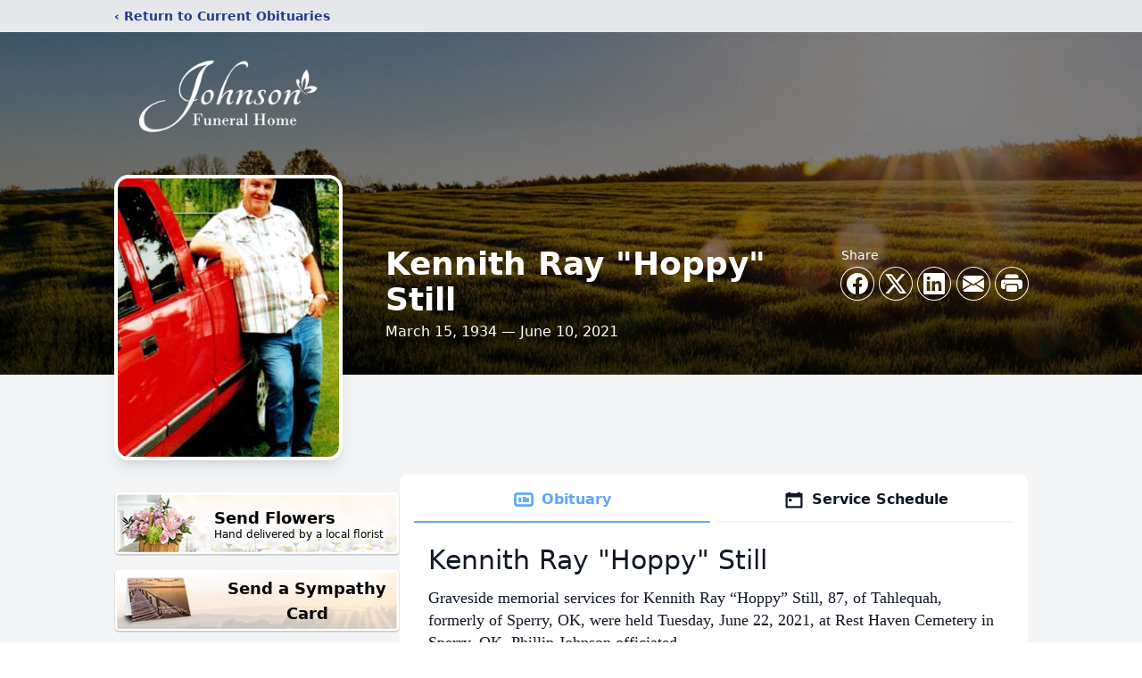

--- FILE ---
content_type: text/html; charset=utf-8
request_url: https://www.google.com/recaptcha/enterprise/anchor?ar=1&k=6Lcoc7MfAAAAAJc3xAPxNMDh6tPPT4ozUXIIdKRk&co=aHR0cHM6Ly93d3cuam9obnNvbnNwZXJyeS5jb206NDQz&hl=en&type=image&v=PoyoqOPhxBO7pBk68S4YbpHZ&theme=light&size=invisible&badge=bottomright&anchor-ms=20000&execute-ms=30000&cb=m5hdhzi3qy2u
body_size: 48584
content:
<!DOCTYPE HTML><html dir="ltr" lang="en"><head><meta http-equiv="Content-Type" content="text/html; charset=UTF-8">
<meta http-equiv="X-UA-Compatible" content="IE=edge">
<title>reCAPTCHA</title>
<style type="text/css">
/* cyrillic-ext */
@font-face {
  font-family: 'Roboto';
  font-style: normal;
  font-weight: 400;
  font-stretch: 100%;
  src: url(//fonts.gstatic.com/s/roboto/v48/KFO7CnqEu92Fr1ME7kSn66aGLdTylUAMa3GUBHMdazTgWw.woff2) format('woff2');
  unicode-range: U+0460-052F, U+1C80-1C8A, U+20B4, U+2DE0-2DFF, U+A640-A69F, U+FE2E-FE2F;
}
/* cyrillic */
@font-face {
  font-family: 'Roboto';
  font-style: normal;
  font-weight: 400;
  font-stretch: 100%;
  src: url(//fonts.gstatic.com/s/roboto/v48/KFO7CnqEu92Fr1ME7kSn66aGLdTylUAMa3iUBHMdazTgWw.woff2) format('woff2');
  unicode-range: U+0301, U+0400-045F, U+0490-0491, U+04B0-04B1, U+2116;
}
/* greek-ext */
@font-face {
  font-family: 'Roboto';
  font-style: normal;
  font-weight: 400;
  font-stretch: 100%;
  src: url(//fonts.gstatic.com/s/roboto/v48/KFO7CnqEu92Fr1ME7kSn66aGLdTylUAMa3CUBHMdazTgWw.woff2) format('woff2');
  unicode-range: U+1F00-1FFF;
}
/* greek */
@font-face {
  font-family: 'Roboto';
  font-style: normal;
  font-weight: 400;
  font-stretch: 100%;
  src: url(//fonts.gstatic.com/s/roboto/v48/KFO7CnqEu92Fr1ME7kSn66aGLdTylUAMa3-UBHMdazTgWw.woff2) format('woff2');
  unicode-range: U+0370-0377, U+037A-037F, U+0384-038A, U+038C, U+038E-03A1, U+03A3-03FF;
}
/* math */
@font-face {
  font-family: 'Roboto';
  font-style: normal;
  font-weight: 400;
  font-stretch: 100%;
  src: url(//fonts.gstatic.com/s/roboto/v48/KFO7CnqEu92Fr1ME7kSn66aGLdTylUAMawCUBHMdazTgWw.woff2) format('woff2');
  unicode-range: U+0302-0303, U+0305, U+0307-0308, U+0310, U+0312, U+0315, U+031A, U+0326-0327, U+032C, U+032F-0330, U+0332-0333, U+0338, U+033A, U+0346, U+034D, U+0391-03A1, U+03A3-03A9, U+03B1-03C9, U+03D1, U+03D5-03D6, U+03F0-03F1, U+03F4-03F5, U+2016-2017, U+2034-2038, U+203C, U+2040, U+2043, U+2047, U+2050, U+2057, U+205F, U+2070-2071, U+2074-208E, U+2090-209C, U+20D0-20DC, U+20E1, U+20E5-20EF, U+2100-2112, U+2114-2115, U+2117-2121, U+2123-214F, U+2190, U+2192, U+2194-21AE, U+21B0-21E5, U+21F1-21F2, U+21F4-2211, U+2213-2214, U+2216-22FF, U+2308-230B, U+2310, U+2319, U+231C-2321, U+2336-237A, U+237C, U+2395, U+239B-23B7, U+23D0, U+23DC-23E1, U+2474-2475, U+25AF, U+25B3, U+25B7, U+25BD, U+25C1, U+25CA, U+25CC, U+25FB, U+266D-266F, U+27C0-27FF, U+2900-2AFF, U+2B0E-2B11, U+2B30-2B4C, U+2BFE, U+3030, U+FF5B, U+FF5D, U+1D400-1D7FF, U+1EE00-1EEFF;
}
/* symbols */
@font-face {
  font-family: 'Roboto';
  font-style: normal;
  font-weight: 400;
  font-stretch: 100%;
  src: url(//fonts.gstatic.com/s/roboto/v48/KFO7CnqEu92Fr1ME7kSn66aGLdTylUAMaxKUBHMdazTgWw.woff2) format('woff2');
  unicode-range: U+0001-000C, U+000E-001F, U+007F-009F, U+20DD-20E0, U+20E2-20E4, U+2150-218F, U+2190, U+2192, U+2194-2199, U+21AF, U+21E6-21F0, U+21F3, U+2218-2219, U+2299, U+22C4-22C6, U+2300-243F, U+2440-244A, U+2460-24FF, U+25A0-27BF, U+2800-28FF, U+2921-2922, U+2981, U+29BF, U+29EB, U+2B00-2BFF, U+4DC0-4DFF, U+FFF9-FFFB, U+10140-1018E, U+10190-1019C, U+101A0, U+101D0-101FD, U+102E0-102FB, U+10E60-10E7E, U+1D2C0-1D2D3, U+1D2E0-1D37F, U+1F000-1F0FF, U+1F100-1F1AD, U+1F1E6-1F1FF, U+1F30D-1F30F, U+1F315, U+1F31C, U+1F31E, U+1F320-1F32C, U+1F336, U+1F378, U+1F37D, U+1F382, U+1F393-1F39F, U+1F3A7-1F3A8, U+1F3AC-1F3AF, U+1F3C2, U+1F3C4-1F3C6, U+1F3CA-1F3CE, U+1F3D4-1F3E0, U+1F3ED, U+1F3F1-1F3F3, U+1F3F5-1F3F7, U+1F408, U+1F415, U+1F41F, U+1F426, U+1F43F, U+1F441-1F442, U+1F444, U+1F446-1F449, U+1F44C-1F44E, U+1F453, U+1F46A, U+1F47D, U+1F4A3, U+1F4B0, U+1F4B3, U+1F4B9, U+1F4BB, U+1F4BF, U+1F4C8-1F4CB, U+1F4D6, U+1F4DA, U+1F4DF, U+1F4E3-1F4E6, U+1F4EA-1F4ED, U+1F4F7, U+1F4F9-1F4FB, U+1F4FD-1F4FE, U+1F503, U+1F507-1F50B, U+1F50D, U+1F512-1F513, U+1F53E-1F54A, U+1F54F-1F5FA, U+1F610, U+1F650-1F67F, U+1F687, U+1F68D, U+1F691, U+1F694, U+1F698, U+1F6AD, U+1F6B2, U+1F6B9-1F6BA, U+1F6BC, U+1F6C6-1F6CF, U+1F6D3-1F6D7, U+1F6E0-1F6EA, U+1F6F0-1F6F3, U+1F6F7-1F6FC, U+1F700-1F7FF, U+1F800-1F80B, U+1F810-1F847, U+1F850-1F859, U+1F860-1F887, U+1F890-1F8AD, U+1F8B0-1F8BB, U+1F8C0-1F8C1, U+1F900-1F90B, U+1F93B, U+1F946, U+1F984, U+1F996, U+1F9E9, U+1FA00-1FA6F, U+1FA70-1FA7C, U+1FA80-1FA89, U+1FA8F-1FAC6, U+1FACE-1FADC, U+1FADF-1FAE9, U+1FAF0-1FAF8, U+1FB00-1FBFF;
}
/* vietnamese */
@font-face {
  font-family: 'Roboto';
  font-style: normal;
  font-weight: 400;
  font-stretch: 100%;
  src: url(//fonts.gstatic.com/s/roboto/v48/KFO7CnqEu92Fr1ME7kSn66aGLdTylUAMa3OUBHMdazTgWw.woff2) format('woff2');
  unicode-range: U+0102-0103, U+0110-0111, U+0128-0129, U+0168-0169, U+01A0-01A1, U+01AF-01B0, U+0300-0301, U+0303-0304, U+0308-0309, U+0323, U+0329, U+1EA0-1EF9, U+20AB;
}
/* latin-ext */
@font-face {
  font-family: 'Roboto';
  font-style: normal;
  font-weight: 400;
  font-stretch: 100%;
  src: url(//fonts.gstatic.com/s/roboto/v48/KFO7CnqEu92Fr1ME7kSn66aGLdTylUAMa3KUBHMdazTgWw.woff2) format('woff2');
  unicode-range: U+0100-02BA, U+02BD-02C5, U+02C7-02CC, U+02CE-02D7, U+02DD-02FF, U+0304, U+0308, U+0329, U+1D00-1DBF, U+1E00-1E9F, U+1EF2-1EFF, U+2020, U+20A0-20AB, U+20AD-20C0, U+2113, U+2C60-2C7F, U+A720-A7FF;
}
/* latin */
@font-face {
  font-family: 'Roboto';
  font-style: normal;
  font-weight: 400;
  font-stretch: 100%;
  src: url(//fonts.gstatic.com/s/roboto/v48/KFO7CnqEu92Fr1ME7kSn66aGLdTylUAMa3yUBHMdazQ.woff2) format('woff2');
  unicode-range: U+0000-00FF, U+0131, U+0152-0153, U+02BB-02BC, U+02C6, U+02DA, U+02DC, U+0304, U+0308, U+0329, U+2000-206F, U+20AC, U+2122, U+2191, U+2193, U+2212, U+2215, U+FEFF, U+FFFD;
}
/* cyrillic-ext */
@font-face {
  font-family: 'Roboto';
  font-style: normal;
  font-weight: 500;
  font-stretch: 100%;
  src: url(//fonts.gstatic.com/s/roboto/v48/KFO7CnqEu92Fr1ME7kSn66aGLdTylUAMa3GUBHMdazTgWw.woff2) format('woff2');
  unicode-range: U+0460-052F, U+1C80-1C8A, U+20B4, U+2DE0-2DFF, U+A640-A69F, U+FE2E-FE2F;
}
/* cyrillic */
@font-face {
  font-family: 'Roboto';
  font-style: normal;
  font-weight: 500;
  font-stretch: 100%;
  src: url(//fonts.gstatic.com/s/roboto/v48/KFO7CnqEu92Fr1ME7kSn66aGLdTylUAMa3iUBHMdazTgWw.woff2) format('woff2');
  unicode-range: U+0301, U+0400-045F, U+0490-0491, U+04B0-04B1, U+2116;
}
/* greek-ext */
@font-face {
  font-family: 'Roboto';
  font-style: normal;
  font-weight: 500;
  font-stretch: 100%;
  src: url(//fonts.gstatic.com/s/roboto/v48/KFO7CnqEu92Fr1ME7kSn66aGLdTylUAMa3CUBHMdazTgWw.woff2) format('woff2');
  unicode-range: U+1F00-1FFF;
}
/* greek */
@font-face {
  font-family: 'Roboto';
  font-style: normal;
  font-weight: 500;
  font-stretch: 100%;
  src: url(//fonts.gstatic.com/s/roboto/v48/KFO7CnqEu92Fr1ME7kSn66aGLdTylUAMa3-UBHMdazTgWw.woff2) format('woff2');
  unicode-range: U+0370-0377, U+037A-037F, U+0384-038A, U+038C, U+038E-03A1, U+03A3-03FF;
}
/* math */
@font-face {
  font-family: 'Roboto';
  font-style: normal;
  font-weight: 500;
  font-stretch: 100%;
  src: url(//fonts.gstatic.com/s/roboto/v48/KFO7CnqEu92Fr1ME7kSn66aGLdTylUAMawCUBHMdazTgWw.woff2) format('woff2');
  unicode-range: U+0302-0303, U+0305, U+0307-0308, U+0310, U+0312, U+0315, U+031A, U+0326-0327, U+032C, U+032F-0330, U+0332-0333, U+0338, U+033A, U+0346, U+034D, U+0391-03A1, U+03A3-03A9, U+03B1-03C9, U+03D1, U+03D5-03D6, U+03F0-03F1, U+03F4-03F5, U+2016-2017, U+2034-2038, U+203C, U+2040, U+2043, U+2047, U+2050, U+2057, U+205F, U+2070-2071, U+2074-208E, U+2090-209C, U+20D0-20DC, U+20E1, U+20E5-20EF, U+2100-2112, U+2114-2115, U+2117-2121, U+2123-214F, U+2190, U+2192, U+2194-21AE, U+21B0-21E5, U+21F1-21F2, U+21F4-2211, U+2213-2214, U+2216-22FF, U+2308-230B, U+2310, U+2319, U+231C-2321, U+2336-237A, U+237C, U+2395, U+239B-23B7, U+23D0, U+23DC-23E1, U+2474-2475, U+25AF, U+25B3, U+25B7, U+25BD, U+25C1, U+25CA, U+25CC, U+25FB, U+266D-266F, U+27C0-27FF, U+2900-2AFF, U+2B0E-2B11, U+2B30-2B4C, U+2BFE, U+3030, U+FF5B, U+FF5D, U+1D400-1D7FF, U+1EE00-1EEFF;
}
/* symbols */
@font-face {
  font-family: 'Roboto';
  font-style: normal;
  font-weight: 500;
  font-stretch: 100%;
  src: url(//fonts.gstatic.com/s/roboto/v48/KFO7CnqEu92Fr1ME7kSn66aGLdTylUAMaxKUBHMdazTgWw.woff2) format('woff2');
  unicode-range: U+0001-000C, U+000E-001F, U+007F-009F, U+20DD-20E0, U+20E2-20E4, U+2150-218F, U+2190, U+2192, U+2194-2199, U+21AF, U+21E6-21F0, U+21F3, U+2218-2219, U+2299, U+22C4-22C6, U+2300-243F, U+2440-244A, U+2460-24FF, U+25A0-27BF, U+2800-28FF, U+2921-2922, U+2981, U+29BF, U+29EB, U+2B00-2BFF, U+4DC0-4DFF, U+FFF9-FFFB, U+10140-1018E, U+10190-1019C, U+101A0, U+101D0-101FD, U+102E0-102FB, U+10E60-10E7E, U+1D2C0-1D2D3, U+1D2E0-1D37F, U+1F000-1F0FF, U+1F100-1F1AD, U+1F1E6-1F1FF, U+1F30D-1F30F, U+1F315, U+1F31C, U+1F31E, U+1F320-1F32C, U+1F336, U+1F378, U+1F37D, U+1F382, U+1F393-1F39F, U+1F3A7-1F3A8, U+1F3AC-1F3AF, U+1F3C2, U+1F3C4-1F3C6, U+1F3CA-1F3CE, U+1F3D4-1F3E0, U+1F3ED, U+1F3F1-1F3F3, U+1F3F5-1F3F7, U+1F408, U+1F415, U+1F41F, U+1F426, U+1F43F, U+1F441-1F442, U+1F444, U+1F446-1F449, U+1F44C-1F44E, U+1F453, U+1F46A, U+1F47D, U+1F4A3, U+1F4B0, U+1F4B3, U+1F4B9, U+1F4BB, U+1F4BF, U+1F4C8-1F4CB, U+1F4D6, U+1F4DA, U+1F4DF, U+1F4E3-1F4E6, U+1F4EA-1F4ED, U+1F4F7, U+1F4F9-1F4FB, U+1F4FD-1F4FE, U+1F503, U+1F507-1F50B, U+1F50D, U+1F512-1F513, U+1F53E-1F54A, U+1F54F-1F5FA, U+1F610, U+1F650-1F67F, U+1F687, U+1F68D, U+1F691, U+1F694, U+1F698, U+1F6AD, U+1F6B2, U+1F6B9-1F6BA, U+1F6BC, U+1F6C6-1F6CF, U+1F6D3-1F6D7, U+1F6E0-1F6EA, U+1F6F0-1F6F3, U+1F6F7-1F6FC, U+1F700-1F7FF, U+1F800-1F80B, U+1F810-1F847, U+1F850-1F859, U+1F860-1F887, U+1F890-1F8AD, U+1F8B0-1F8BB, U+1F8C0-1F8C1, U+1F900-1F90B, U+1F93B, U+1F946, U+1F984, U+1F996, U+1F9E9, U+1FA00-1FA6F, U+1FA70-1FA7C, U+1FA80-1FA89, U+1FA8F-1FAC6, U+1FACE-1FADC, U+1FADF-1FAE9, U+1FAF0-1FAF8, U+1FB00-1FBFF;
}
/* vietnamese */
@font-face {
  font-family: 'Roboto';
  font-style: normal;
  font-weight: 500;
  font-stretch: 100%;
  src: url(//fonts.gstatic.com/s/roboto/v48/KFO7CnqEu92Fr1ME7kSn66aGLdTylUAMa3OUBHMdazTgWw.woff2) format('woff2');
  unicode-range: U+0102-0103, U+0110-0111, U+0128-0129, U+0168-0169, U+01A0-01A1, U+01AF-01B0, U+0300-0301, U+0303-0304, U+0308-0309, U+0323, U+0329, U+1EA0-1EF9, U+20AB;
}
/* latin-ext */
@font-face {
  font-family: 'Roboto';
  font-style: normal;
  font-weight: 500;
  font-stretch: 100%;
  src: url(//fonts.gstatic.com/s/roboto/v48/KFO7CnqEu92Fr1ME7kSn66aGLdTylUAMa3KUBHMdazTgWw.woff2) format('woff2');
  unicode-range: U+0100-02BA, U+02BD-02C5, U+02C7-02CC, U+02CE-02D7, U+02DD-02FF, U+0304, U+0308, U+0329, U+1D00-1DBF, U+1E00-1E9F, U+1EF2-1EFF, U+2020, U+20A0-20AB, U+20AD-20C0, U+2113, U+2C60-2C7F, U+A720-A7FF;
}
/* latin */
@font-face {
  font-family: 'Roboto';
  font-style: normal;
  font-weight: 500;
  font-stretch: 100%;
  src: url(//fonts.gstatic.com/s/roboto/v48/KFO7CnqEu92Fr1ME7kSn66aGLdTylUAMa3yUBHMdazQ.woff2) format('woff2');
  unicode-range: U+0000-00FF, U+0131, U+0152-0153, U+02BB-02BC, U+02C6, U+02DA, U+02DC, U+0304, U+0308, U+0329, U+2000-206F, U+20AC, U+2122, U+2191, U+2193, U+2212, U+2215, U+FEFF, U+FFFD;
}
/* cyrillic-ext */
@font-face {
  font-family: 'Roboto';
  font-style: normal;
  font-weight: 900;
  font-stretch: 100%;
  src: url(//fonts.gstatic.com/s/roboto/v48/KFO7CnqEu92Fr1ME7kSn66aGLdTylUAMa3GUBHMdazTgWw.woff2) format('woff2');
  unicode-range: U+0460-052F, U+1C80-1C8A, U+20B4, U+2DE0-2DFF, U+A640-A69F, U+FE2E-FE2F;
}
/* cyrillic */
@font-face {
  font-family: 'Roboto';
  font-style: normal;
  font-weight: 900;
  font-stretch: 100%;
  src: url(//fonts.gstatic.com/s/roboto/v48/KFO7CnqEu92Fr1ME7kSn66aGLdTylUAMa3iUBHMdazTgWw.woff2) format('woff2');
  unicode-range: U+0301, U+0400-045F, U+0490-0491, U+04B0-04B1, U+2116;
}
/* greek-ext */
@font-face {
  font-family: 'Roboto';
  font-style: normal;
  font-weight: 900;
  font-stretch: 100%;
  src: url(//fonts.gstatic.com/s/roboto/v48/KFO7CnqEu92Fr1ME7kSn66aGLdTylUAMa3CUBHMdazTgWw.woff2) format('woff2');
  unicode-range: U+1F00-1FFF;
}
/* greek */
@font-face {
  font-family: 'Roboto';
  font-style: normal;
  font-weight: 900;
  font-stretch: 100%;
  src: url(//fonts.gstatic.com/s/roboto/v48/KFO7CnqEu92Fr1ME7kSn66aGLdTylUAMa3-UBHMdazTgWw.woff2) format('woff2');
  unicode-range: U+0370-0377, U+037A-037F, U+0384-038A, U+038C, U+038E-03A1, U+03A3-03FF;
}
/* math */
@font-face {
  font-family: 'Roboto';
  font-style: normal;
  font-weight: 900;
  font-stretch: 100%;
  src: url(//fonts.gstatic.com/s/roboto/v48/KFO7CnqEu92Fr1ME7kSn66aGLdTylUAMawCUBHMdazTgWw.woff2) format('woff2');
  unicode-range: U+0302-0303, U+0305, U+0307-0308, U+0310, U+0312, U+0315, U+031A, U+0326-0327, U+032C, U+032F-0330, U+0332-0333, U+0338, U+033A, U+0346, U+034D, U+0391-03A1, U+03A3-03A9, U+03B1-03C9, U+03D1, U+03D5-03D6, U+03F0-03F1, U+03F4-03F5, U+2016-2017, U+2034-2038, U+203C, U+2040, U+2043, U+2047, U+2050, U+2057, U+205F, U+2070-2071, U+2074-208E, U+2090-209C, U+20D0-20DC, U+20E1, U+20E5-20EF, U+2100-2112, U+2114-2115, U+2117-2121, U+2123-214F, U+2190, U+2192, U+2194-21AE, U+21B0-21E5, U+21F1-21F2, U+21F4-2211, U+2213-2214, U+2216-22FF, U+2308-230B, U+2310, U+2319, U+231C-2321, U+2336-237A, U+237C, U+2395, U+239B-23B7, U+23D0, U+23DC-23E1, U+2474-2475, U+25AF, U+25B3, U+25B7, U+25BD, U+25C1, U+25CA, U+25CC, U+25FB, U+266D-266F, U+27C0-27FF, U+2900-2AFF, U+2B0E-2B11, U+2B30-2B4C, U+2BFE, U+3030, U+FF5B, U+FF5D, U+1D400-1D7FF, U+1EE00-1EEFF;
}
/* symbols */
@font-face {
  font-family: 'Roboto';
  font-style: normal;
  font-weight: 900;
  font-stretch: 100%;
  src: url(//fonts.gstatic.com/s/roboto/v48/KFO7CnqEu92Fr1ME7kSn66aGLdTylUAMaxKUBHMdazTgWw.woff2) format('woff2');
  unicode-range: U+0001-000C, U+000E-001F, U+007F-009F, U+20DD-20E0, U+20E2-20E4, U+2150-218F, U+2190, U+2192, U+2194-2199, U+21AF, U+21E6-21F0, U+21F3, U+2218-2219, U+2299, U+22C4-22C6, U+2300-243F, U+2440-244A, U+2460-24FF, U+25A0-27BF, U+2800-28FF, U+2921-2922, U+2981, U+29BF, U+29EB, U+2B00-2BFF, U+4DC0-4DFF, U+FFF9-FFFB, U+10140-1018E, U+10190-1019C, U+101A0, U+101D0-101FD, U+102E0-102FB, U+10E60-10E7E, U+1D2C0-1D2D3, U+1D2E0-1D37F, U+1F000-1F0FF, U+1F100-1F1AD, U+1F1E6-1F1FF, U+1F30D-1F30F, U+1F315, U+1F31C, U+1F31E, U+1F320-1F32C, U+1F336, U+1F378, U+1F37D, U+1F382, U+1F393-1F39F, U+1F3A7-1F3A8, U+1F3AC-1F3AF, U+1F3C2, U+1F3C4-1F3C6, U+1F3CA-1F3CE, U+1F3D4-1F3E0, U+1F3ED, U+1F3F1-1F3F3, U+1F3F5-1F3F7, U+1F408, U+1F415, U+1F41F, U+1F426, U+1F43F, U+1F441-1F442, U+1F444, U+1F446-1F449, U+1F44C-1F44E, U+1F453, U+1F46A, U+1F47D, U+1F4A3, U+1F4B0, U+1F4B3, U+1F4B9, U+1F4BB, U+1F4BF, U+1F4C8-1F4CB, U+1F4D6, U+1F4DA, U+1F4DF, U+1F4E3-1F4E6, U+1F4EA-1F4ED, U+1F4F7, U+1F4F9-1F4FB, U+1F4FD-1F4FE, U+1F503, U+1F507-1F50B, U+1F50D, U+1F512-1F513, U+1F53E-1F54A, U+1F54F-1F5FA, U+1F610, U+1F650-1F67F, U+1F687, U+1F68D, U+1F691, U+1F694, U+1F698, U+1F6AD, U+1F6B2, U+1F6B9-1F6BA, U+1F6BC, U+1F6C6-1F6CF, U+1F6D3-1F6D7, U+1F6E0-1F6EA, U+1F6F0-1F6F3, U+1F6F7-1F6FC, U+1F700-1F7FF, U+1F800-1F80B, U+1F810-1F847, U+1F850-1F859, U+1F860-1F887, U+1F890-1F8AD, U+1F8B0-1F8BB, U+1F8C0-1F8C1, U+1F900-1F90B, U+1F93B, U+1F946, U+1F984, U+1F996, U+1F9E9, U+1FA00-1FA6F, U+1FA70-1FA7C, U+1FA80-1FA89, U+1FA8F-1FAC6, U+1FACE-1FADC, U+1FADF-1FAE9, U+1FAF0-1FAF8, U+1FB00-1FBFF;
}
/* vietnamese */
@font-face {
  font-family: 'Roboto';
  font-style: normal;
  font-weight: 900;
  font-stretch: 100%;
  src: url(//fonts.gstatic.com/s/roboto/v48/KFO7CnqEu92Fr1ME7kSn66aGLdTylUAMa3OUBHMdazTgWw.woff2) format('woff2');
  unicode-range: U+0102-0103, U+0110-0111, U+0128-0129, U+0168-0169, U+01A0-01A1, U+01AF-01B0, U+0300-0301, U+0303-0304, U+0308-0309, U+0323, U+0329, U+1EA0-1EF9, U+20AB;
}
/* latin-ext */
@font-face {
  font-family: 'Roboto';
  font-style: normal;
  font-weight: 900;
  font-stretch: 100%;
  src: url(//fonts.gstatic.com/s/roboto/v48/KFO7CnqEu92Fr1ME7kSn66aGLdTylUAMa3KUBHMdazTgWw.woff2) format('woff2');
  unicode-range: U+0100-02BA, U+02BD-02C5, U+02C7-02CC, U+02CE-02D7, U+02DD-02FF, U+0304, U+0308, U+0329, U+1D00-1DBF, U+1E00-1E9F, U+1EF2-1EFF, U+2020, U+20A0-20AB, U+20AD-20C0, U+2113, U+2C60-2C7F, U+A720-A7FF;
}
/* latin */
@font-face {
  font-family: 'Roboto';
  font-style: normal;
  font-weight: 900;
  font-stretch: 100%;
  src: url(//fonts.gstatic.com/s/roboto/v48/KFO7CnqEu92Fr1ME7kSn66aGLdTylUAMa3yUBHMdazQ.woff2) format('woff2');
  unicode-range: U+0000-00FF, U+0131, U+0152-0153, U+02BB-02BC, U+02C6, U+02DA, U+02DC, U+0304, U+0308, U+0329, U+2000-206F, U+20AC, U+2122, U+2191, U+2193, U+2212, U+2215, U+FEFF, U+FFFD;
}

</style>
<link rel="stylesheet" type="text/css" href="https://www.gstatic.com/recaptcha/releases/PoyoqOPhxBO7pBk68S4YbpHZ/styles__ltr.css">
<script nonce="dWgkg1Lj_rNtFYflOCtEJg" type="text/javascript">window['__recaptcha_api'] = 'https://www.google.com/recaptcha/enterprise/';</script>
<script type="text/javascript" src="https://www.gstatic.com/recaptcha/releases/PoyoqOPhxBO7pBk68S4YbpHZ/recaptcha__en.js" nonce="dWgkg1Lj_rNtFYflOCtEJg">
      
    </script></head>
<body><div id="rc-anchor-alert" class="rc-anchor-alert"></div>
<input type="hidden" id="recaptcha-token" value="[base64]">
<script type="text/javascript" nonce="dWgkg1Lj_rNtFYflOCtEJg">
      recaptcha.anchor.Main.init("[\x22ainput\x22,[\x22bgdata\x22,\x22\x22,\[base64]/[base64]/[base64]/bmV3IHJbeF0oY1swXSk6RT09Mj9uZXcgclt4XShjWzBdLGNbMV0pOkU9PTM/bmV3IHJbeF0oY1swXSxjWzFdLGNbMl0pOkU9PTQ/[base64]/[base64]/[base64]/[base64]/[base64]/[base64]/[base64]/[base64]\x22,\[base64]\x22,\x22JsOaw5bDlDvCiEcTw5sBwqBqasO9wrLClsO2YSthAAbDnThuwp3DosKow5xAd3fDrWQ8w5JRVcO/wpTCl1UAw6tSW8OSwpwmwrA0WRJ1wpYdDgkfAwjCoMO1w5ARw7/CjlRvLMK6acKhwqlVDjjCuSYMw7ERBcOnwrhHBE/DssOlwoEuaHArwrvCoVYpB3QHwqBqXMK3S8OcP2xFSMOCNzzDjEnCmyckOSRFW8OGw6zCtUdPw4w4CnIAwr13R1HCvAXCp8OOdFFRQsOQDcOlwqkiwqbCssKUZGBew5LCnFxSwoMdKMOidgwwSjI6UcKTw7/DhcO3wovCrsO6w4dXwppCRDjDgMKDZW3CkS5PwoFPbcKNworCkcKbw5LDs8OYw5Aiwq87w6nDiMKRE8K8wpbDimh6RGLCkMOew4RVw5cmwpovwovCqDEfQARNDFJTSsOzD8OYW8Kdwq/Cr8KHUcOMw4hMwq1pw604CBXCqhw+QRvCgBrCs8KTw7bCuFlXUsOGw7fCi8KcZ8ODw7XCqkV2w6DCi2M9w5xpBMKdFUrCnkFWTMOLGsKJCsKTw7MvwosGSsO8w6/[base64]/ClcKbw4bDmibDhsKZw5zCgzpuw5ZJdsOyFA9jbMOYfsOPw4vCvQHCtUI5J2bCs8KOFG9jSVVcw4/DmMOBLcOew5AIw4kxBn1absKYSMKfw6zDoMKJO8Kxwq8awqHDgzbDq8OTw5bDrFAtw7kFw6zDp8KYNWICM8OcLsKYccOBwp9Bw4sxJxvDtGkucsKrwp8/wpTDuTXCqT3DnQTCssO1wrPCjsOwWSspf8Opw77DsMOnw7bCtcO0IG7CqknDkcOSQsKdw5FHwoXCg8OPwo9kw7BdXRkXw7nCrMOAE8OGw7tswpLDmXTCiQvCtsOcw7/DvcOQQcKcwqI6wo/Cn8OgwoBIwrXDuCbDhQbDsmIuwrrCnmTCuDhyWMKVesOlw5B1w6nDhsOgacKGFlFDTsO/w6rDh8Oxw47DucKkw4DCm8OiBMK8VTHChl7DlcO9wrnCg8Olw5rCscKZE8Oww6cpTmleEUDDpsOHDcOQwrxVw5Iaw6vDvMKqw7cawpnDvcKFWMOkw7Rxw6QNFcOgXSbCn2/[base64]/DhjzDg0Vrw4QUa8OJwrIrw4QORWXCqMOTVsOCw6TCjm/[base64]/Ct8Kfw4PCiFkVcsKbwojDnCRjwrbDqjDCiATDt8KWSsKLe0HCjsO0w6PDgX/[base64]/DkMKnw7XDkgMKVcOmVcK2HWvDjQXDuDnDk8OnTijClStRwrhJw4bCvsOsL0tiw7kOw4XDhzjDnQvDuwzCuMOUZwPDqUUwPkkHw6h8w4DCocOjfRx+w6okLXQ7Yxc3JDzDusK8wrbCqkjDtUkXKgFiw7bDtEHDkV/CmcKlLQTDqsKTS0bCucOBCG4dLTBmJ3dhOkDDlxh/wopswqEjEcOkcsK/woTDnQdkC8O2fGPCicKAwoXCsMOlwqzDtMOTw6vDmSvDn8KFGsKxwoZEw6HCgUXDq3PDjng7w7NKZcO6FFnDosKhw4padcKdNHrCrycWw7HDg8OQbcKEwqZWKMOPwpZ/QsOsw4EyL8KHFcOaTA1FwrfDjyTDhMOlKMKAwpXCrMOWwpdDw7vCmVDCo8OVw4zCtXjDtsKEwrxBw77DpChJw6wvCFLDrcK4wojChRU+UMOIYMKzAjZ0BULDp8Kmw47CqsKawol9wpTDtcOaajgewp/Cm0/CqsK7wpk3PMKxwo/DncKlJSjDuMKsc17CuTk5wpvDrgsUw6FlwrAUw74Jw6bDpsOBNsKdw6d2bjgBcsObw6p3wqJOUCpFMyzDgn7CuUdMw6/DuTtnE3UXw4Jhw73Dl8OcB8K7w7/[base64]/[base64]/[base64]/CncKEwqjCgMOrFhIwwrTCplzCpTglwpd3w7dPwqjDgTE8w4Vdwqdrw4LDncKMwr9pSARsEC40O0LDpH/CtMOSw7Nuwp5UVsKbwql9GzVYw6NZw7DCgMKNw4duHlbCvMKrB8KYMMKqwqTCo8OfI2nDkwIQPMKVQMOGw5LCp3oOJyc+G8OzWMKkW8KBwoRvwo3CqcKvLzjCuMKsw5h/[base64]/DvikZw5vDvifCkSLDusOHwrUxaiU4wqI+asOkWMOaw4jDkW3DoDLCrRHCjcOXw63Dl8KFY8OqC8Oxw4RLwpMBS3NwYsOYN8Ogwo9DImw/[base64]/CnXnChsO9wrHDr0/CgMKRXMOYZXAYKkLClTbCksKYMcKrZsKdfGFHV2JMw4Idwr/CicK0NcOPI8KGw6FzcQZ3w496DSXDrj0AbB7ChivChMKPwrfDgMOXw7FdImTDucKuw4nCsFQ3w75lF8Kmw4DCi0TCiGUTMcO6w5M/[base64]/EWMvNcO0NzRbY8KtF33DsyBJC04WwrXDgsOrw7rCmMO4WMOOIsKqQ1J6w5pmwojCj3g8QcKkClTDlXTChsK1NmDCusKoDsO6VDpsEcOBI8OtOFjCnAE8wrY/[base64]/DhCxpKGbCuhVTwq/DmMO8QjvCvcOOWsK7HsOTwpzDuDxPwp3CtFcrO3/DpsOkX21tQUxbwqNUwoZHAcKJacOmeiQIOwHDtsKOcBguwo5Qw5prFMOtbVw8wqfDjCNPw4DCnnJCw6/Ch8KMbD5DUHQHEwIdw5/[base64]/w77DlsKlwqrCmCgww7V6wq7DnhHDscO/ZXFILFYbw6d0UsKxw418JFDDsMKewqnDiUwDMcKhI8Knw5k8w70tKcKcDATDqHMIWcOswo9Dwo8/E2d7wpVOMlXCiinChMKHw7lmT8K8ZAPDtMOfw7DCvB/DqMO2w4HCtMO5VsO/PBbCi8Kiw7vDnhYMYHnDnWrDhiHDk8Kgcx9VUsKZbMOtCC0/JDF3wqhralLCoDVQWnZPCcKNRH7Ch8Kdwq/DkABEBcO1GQzCmzbDpsKNCG5Ewr5rMH/Cu0kow7XDjQ/DisKPRwDCm8ODw4UZJ8OwGsKjVG/CjmIRwoXDnh/CjsK/w7XDhcKLOkVBwoFSw7QVLMKSC8Kiw5XCo3xbw7bDlDVXw7zCh0LCjnUIwrwgVcOxZcK+wrg+BBvDtDYDCMK5XG3CjsKxwpxfwrhuw5kMwqPDhsK3w6PCnmfDm10FIMO9STxmZVfDp15kw73CgyLDqcKXGSgpw4gPKkBew4bCisODCHHCuEMBSMOPAcK5EMO/Q8KhwqJYwqrDsz8LFHrDu1fDtXrCqW5JSsKkw75AAcKPA0gXworDoMK7N2tucMOXPcKMwoLCtBHChQIpaFB9woHDhHrDtXDDoSp2HQNBw6jCuxDDsMOZw5Byw7l8Q1xFw7E+GEJzLcO/w646w4Uvw751woDDhMK/[base64]/[base64]/[base64]/w5ohMcO0XcOGXsKacXY+Fw/CsGQaVMOmbRwvwpfCiwFmwqDDpGPCrnbDt8KXwr3CsMOpa8OKHcKTGS7DnF/Cu8OgwrLDtMK9IQHCk8OZZsKAwqvDqxTDg8K9dcKVHhBzdlkCCMKHwrPClWLCusKJSMOtwp/CoiTDvcO8wqsXwqEaw6gRFcKvJhvDqMK0w57Cq8Ouw54nw5ohDDbCr0U7SsKXw6zCsULDgcOHb8O6YsKOw49hw6TDnhjDmmt5T8K2bcOuJWdzFMKYb8OYwr9ELMOfZiHDh8KFw4fCp8KYb2/DiHcid8OeE2HDmMOow4kiw6w7AGkhWMK2A8KQw7/DocOhw6rCjMOcw7PCnmLDjcKSw7VFEh7Co0nDu8KTK8OPw4TDqiZbw6fDjTsTw6TDm2nCtg0BXsO7wpQPw6RKw63CusO0w5LDpnt8fBDDpsOLTHxhYcKvw4I9N0/CmsOSwr7CrgJyw6stekAdwptdw7fCpsKRw68awqHCqcOSwplxwqA9w6pBA2fDiBl7ejFIw40Kf3BzIsKIwrnDolFSa2kxwq/[base64]/[base64]/CpcOVw5cyI8K/[base64]/[base64]/CrcK0eAoZS3MHwr/[base64]/[base64]/Cp1PCqScnwpI/W8OjwqPDp8KDw53CqT0WwoNeKcK8woLCtcOEcFURwpB1KsOGPMKVw6s5aDrDsB0VwqrCl8ObZSpLWFPCv8KoD8OPwqXDncKXE8K/w7l3LMOAK2vDl3DDr8OIfsO0w5HDn8K1wpZ7UwUew6dSVg3DjMOuw6hcAyrDijvCmcKPwqI8cxsLw4bCuyo4wq87PDPDrMOWw5rCkEFkw49BwrPCiRnDsgVgw5LDoxPDgsKDwrg8Z8Kswr/DrnfCim3Do8O+wqNucxoZw7UlwoYOecOLKcOOw77ChAzCimvCsMKqZgZSUsKBwqvCrsO4wpHDqcKNFDAWZCvDiDXDhsK+WW0vJsKzPcOTw5/DisOcHsKew7EFQsKcwrl9OcOiw5XDqwlfw7/DrcK8Z8Ofw6VjwqQnw5/Ck8OHFMKYwowYwo7DkMKJKQzDvU0rwofCsMOlTnzCmhbCtcOdT8OQH1fDmMOXaMKCC0hOw7MxPcKbL38gwoYNRRUGwoMewplIDsK/NMOsw59NXhzCqn/CszNEwrTDqcKuw55qb8KjwojDsUbCoXbChmh2BMO2w4DCoALDpcOyJcKgYsK4w78lwoRcI3hXKVPDs8OmCTDDm8O5woHCisOwZUAoT8Ogw7IEwo/[base64]/[base64]/fXzCpV/[base64]/ClsOcw5c2woXDlcK8w5PCsgZeAcOmVsOwWnPDuEUXw63Cgnwww7TDjxJuw506wr/CqBjDiE12LMKawptqNMOGAMKcOMKpwoorw7zCni3CpsOhNGUgDQHDlELDrw5awqpyY8OxHyZVc8OxwqvCpmhBwoZGwrrCnx1kw7/Dqyw3Yx/CusO5wqAlZcO0w6vCqcOlwrR+BVTDjGE/EVwcAsK4BWteekrCosKcTmZnPVpvw7DDvsKtwqXCncONQlEuP8K2w4sswrkhw6fDnsO/MQ7DlUJHd8KaAw3CncK4MTvDjcOTOcOvw6hRwp7DqAzDo1DDnTLCkH7CuUvDo8OvKBMBw6VMw4I+E8KGR8KEFBl0H0/Cnh3DnE/DrSzDonXDrcKQwpxfwpvCosKYOmnDixzCv8KlJRvCtUXDh8K9w6g4BcKcHlZnw5zCkn7DhDjDucKjHcOVwrnCpx4YRVvCtSPDmHDCtgcmQR3CtsOAwroXw7bDgsK0WBLCsWZ/N2vDqsKBwp3DsWnDt8ObAxDCl8OPA05Ew4pWw5LDm8K5R3nCgcOKHSoGecKEMR7DnwPDjcOtEWHDqAo1C8OOwo7Ch8K7VMOKw6rCnD1gwphGwoxwPQXCisOaLsKqwpNIPlVvFDR4O8KQByIcYy/DpCBqHBAhwrPCijDCqsKww6LDmsKOw74bIynCqsK0w5oOYjfCicOWRB0pwr5ZWDl2OMOuwovDrMKjw4ETw649fzPDhVFSB8Khw4haeMK3w7k6wrRXSMK6wq4hMSk8w7dOOMKtw4ZGwrrCqMKIDnvCuMKqGQ4Lw6YMw6NufwfCrsOQFn/CqgRSNBkxXi42woJwZjbDrBnDicKeUBtLGcKbBMKgwoNqRArDhlPCgFw1wrA2dHbCgsO3wprDr2/DjMOUT8K9w50NSyhwGRPDkhhfwrrDpcOnAjnDpcKAEwtkJMONw7HDrMO8w5TChwzCtMOhKVbCpsO4w4MPwoTCsDjCtsO7AMOZw6ADI1M4worCvhdIMSLDjwMZUx8Kw4Mcw6rDgsOGw4YEFCYEOTEBw43DqGjClUkFHcKqCCvDp8O2WArDph/Di8KpWjxXXsKBw4LDoEwww6rCusOUccOGw5/CmcOhw6Fkw7/[base64]/CkTCsSLCn8K5w6PCqA5wT8O0woZvAUgQTAnCnTMPU8KDwr9Bw5s5PFbDl27DokkBw4cWwojDgcOTw5/DqcK/L39Ew482JcKcIAxMA0PCuTljUCULw41qTG90dUFWWF5wJD9Jw4oaT3XCvcOucsOIwrrDrUrDnsKqB8OqVnRhwp7Ds8Kybj0vwpEeaMKnw6/CrVzDrMKsKDnCo8KRwqPDicOlw7hjwoHCuMKfQGg0w4PCjXHCqwvCu2snYhImYQEcwp/CmcKywoYTw4/CgMK+cXfDoMKQWjfCuUrDih7Doz1Ow4Fpw67Dtjpqw5zCsTxlIEjChBEJY2HDqwRwwr/[base64]/Crk0xTcOcw718cEXCvsOrUcKKccKHeMKwNcOVwp/CnF/[base64]/wr3DsTQ4w7ckQsO7YnTClh1Ew48vJgFEwojCqEAWcsO6c8OFe8O0CcKHVh3CswLCnMKdQMK0F1bCn0zDlMKkDMOGw7hXRMOcU8KWwobCg8Owwokyb8Olwo/[base64]/Cs0PDlcOywopvFjXCusKAen/DjEc5S03CsMKqdcKyWMOTw5J7GcKDw5JdbVJTBgTCrgYYPhdRw7xZDQ8QTjI2Hn09woUPw6opwqA1wrbCmBsuw5Nzw6VqHMO8w4MrJMKhHcO6w5BPw51ZRm5twqUzU8KWw585w7PDgHI9w5BEecOrWRlaw4PCqMKvSMKBw78PLwE1IcKGMHHDnB56wofDnsO8LG/[base64]/[base64]/DvMKdw6/Dk8K7NMO6w6wwwot2IsKuwrY3wrzDl1lcY3dUw5tNwqgvBw9pGsKfwqXCg8K+w7/Cti/DnTFgKsOAJ8OqQMOyw7XCjcOcSDLDpmxPMzrDvcO1b8O3GGEZXMKuH1rDv8KAB8KywprCgcOiE8Kow5bDu3jDrhLCq1nChMOIw4/[base64]/Cv27Cr0xAAMOwwoZbCjVWZkfDnsOWQFTDisOow6VZO8Kew5HDucOfVcOZRMK8worCp8KAwo/[base64]/[base64]/CvcKSbVJmTMKWQVt1wqTCvMKNwoLCn8OzOcOgSyNeUlUwNzQBX8OEdsOKwpzClMOVw7stw7bCrMK+w4M/[base64]/[base64]/[base64]/Cn8O0KTXCmkFzw616awVgwo3DmcKVLMKOAVvDrMKRWMKUwpLDisOsEMOrw7rCisK/w6t9w7ssccKCw7IGw64ZEGkHMFppWMKKSHXCp8OiUcOJQcKmw4Mxw7RZTAoQSsOxw5PCjSkWJ8KGwqTCssOMwrrDoTIIwq/CgWpBwro4w7J7w67DvMObwrgxeMKeYFI1dBbCnGVJw7VFAHU0w4LCjsKrw7vCoHEaw5nDmsOsCRfCn8Oew5nDq8O/wqXCnULDp8KLdsOQCsO/wrrDtMK5w6rCtcKcw5XDisK3wqJeWCM3wqPDs0zCjwpHNMKMUcKZwrjDjsOEw5UcwqzCm8OHw7slSSdvNzdMwpNmw6zDvcONQMKkHwvCk8Kpwr/DsMOdPcK/dcKQG8KgXMKPfE/DkFzCvBHDsnzChcOFGwjDlEzDs8Kew5RowrjCjQs0woXDrMOfe8KrRV1UDXt0w45DZsKSw7rDsXtdD8KxwrUFw4sIT1rCilt8VWMaHijCoXRIYmPDui7DglFBw4LDkExGw5bCqMKfckZMwpXCjsKdw7Nqw6tNw5R3fMO5wo/[base64]/DtBNPXcOcVzbDpcOHSCfDpkHCql7ChMKXwrfCoMKzEmHCv8O1OikAwpU9Lwpew5c8ZkjCqh/[base64]/Ck1cZE8OldmnCr8KZA1DDh8OvXsO5Gg4Fw7nDgMOhJhPCtsOaLB7DqW5mwptTwoswwoEIw5hwwogfXS/DjUnDvcKQWjsNYy3CvsK0w6oUKVLDrsO9LjzDqjHDh8OOPcKdFcKrGsKZw7J7wr7DsGrCqE/CqyIHw5zCk8KWaxNiwoB4RMO3asODwqEsJcO2ZGRbbjBwwo09SDbCkQbDo8OzZFDCuMOawqDDn8OZImInw7vClMOyw5jDrlHCqQsTezdNI8K0K8OSA8OBdsKQwrQRwrjCkcOZIMKSegbDtRccwrQreMOtwoDDlMK/wqQCwrlVPF7CtkLCggjCp0vCtAJTwqIIGR45FCZVw7IjScK/wp/DpF7Cm8OFAHzDpADCjCXCpn12REA8Zxchw71yFMKlaMOrw597f3HCtsOnw7jDjwDDqsOUZC10JBXDisKQwoMew5o1wpHDqGlLRMKlC8KBZnbCrSpqwojDjMOQwrolwqFkJMOIw5AYw4QkwoATfsKww6rDrcKoCMOrDT3CiSpXw6/CgBnCscKAw6kZQMK8w6DChxYkHUPDjQtmHW3DnFR2wp3CvcOKw7dDYCUXRMOmwq/DnsOWQMKsw4UFw6s7csO5wp0IT8KWG0IkG19FwpfDrMOowq/CtsOZOh0zwqEEXsKMdB3Ci2PCi8KvwpMJE2k0woxCw5RcP8OcHsOGw54kfkNFXgTCi8OSHsOrVcKqC8Khw4Euwrs2wojCj8KEw7ETPm7CosKQw4sRDm/DpMOzw6zCvMOdw5dIwp9lW03DpSPCkx7ChMOxw53CqB4DUMKYwpbDu3RACDTCuQg6wr96KsKFQ3lzaXPDiUpNw5Zkwq/DoFXDg3Etw5dUBHrDr2fCpMO9w61oTSLCkcK+wrvDoMKkw6MjUsKhZ2rDtMKNKV93wqBObQAxQ8OuBMOXAiPDpydkW2zCtVNzw49QIm/Dm8O+GcOzwr/DnzTCgcOgw4PCj8K+OwAtwqHCksKxwoRqwrxuWMK7McOxKMOQw55vwozDjwHCtcOKMTzCr3fChsKVfT3DssOBQsO8w7zCmsOqwpcEw7lHbF7DkcOlJgkAwo7CsSDCo0PDuVI/[base64]/[base64]/Dvi9wcHcuw6tSwqlLbsOjGnbCgQzDoMO5wo/[base64]/QR7Cnh7Cg23DiSzDhS/DvcO2DjlZXRcbw7TDlkg6wqfCnsOzwro9woTDvMO9WGUYw4tqwrYMI8OUGlLCsm/[base64]/DgFHCiMOKw4/DssO8AcOBfm3CmjvCrmLDm8K1w4LCl8Kiw54Xwp1tw6nCqn3Dp8ODwrTDlQ3DusK+JR00wpEOwplOS8Kaw6UiUsK+wrfDjyrDiiTDrzYNwpBZwrrDi0nDk8KLfcKJwprCs8KTwrYlLjnCkVN+w5Epwppww5U3w7xLHsO0Fl/CrMKPw7TCqsKaFVVVwrwOYy1/w6PDmFHCpCc7YMOdJ13DhFHDnsKnw4rDtAgFw5XCocKMwq81YMK+wpLDng7DqmjDriZhwqTDg2XDvksqAMK4MsKpwqjCpjvDjGTCnsKYwo8IwpVyD8O7w58rw74jfcOKwoMOCcOzW11iLcOZD8O4dTFAw5k3wpXCrcO1wqJ+wrTCvy7CtitkVD/CkBTDn8K+w7hcwobDszbCtwA3wp3CocKww4PCthYYwp/Dqn7Cm8KuTMK1w5TDmMKYwq/Do3U1woZ5wpTCqcOpPsKdwrPCrmEpBRdrU8K3wqJuZSkrw5p2VMKXwr7CvsOaQgPCicOBWsOLUsK6Gho+wpDCgcKIWE/DlcKlDErCscKGQcKxwpkpWzjCh8K+wpPDksODQMKMw6IYwo1nKyErFERgw6fCo8OLY1x6GcOyw7DCpcOvwqN9wrHDvF4zNMK1w5w8NBvCqcOtw6jDhGjCpjrDgsKHwqRgXxpXw5QYw7HDi8Kzw5dcwrLDkCE1wrHCtsO/PUdbwrhFw5Ajw5wGwqF2KsONwpdGAWt9MUzCrFQ8OUYswpTCrxx+EHDDkjPDtsKYBcKsbX3CmmhfNsK0wq/[base64]/[base64]/HcOsFcOgAkh5JcK8w5DDj25+wpkNMmnDo09yw6HCl3jDt8KaBxpjw7vCu1VTwqfCigZef1vCnQjDhjDCssOJw6LDocOUdVbDpirDpsOmLwxjw5TCpnFwwrgaUsKobcOXRAljwrxIf8KXJmkdwqsKwpPDjcKMEsOqVT/CkzLCmU/[base64]/CksKXGSPCsS1+KcK6wpjDvsKIwqE4w4o+DcOFwqUMAMOkTsOGwpHDjgUSwoLDp8ODU8OdwqNPG0E6wpVxw4/CgcOewonCmTLClcOUYCbDgsOEw4vDmF4Iw5Z/[base64]/Co1RIwqJCw6LCucOvSjdVfX5XSsOzX8K7asK1wpnChsOfwrpBwqoNdWjChsOaBigWwprDgsOSTzYBRcKiFG7Dsi0Owr0bb8O9w6ZRw6JyJ38yKDINwrcCdsKOw6jCtxcQYxvCncKkTULCu8Oqw5FFKBVyQ0/Djm3CoMKQw4LDlsK6VsO0w5hWw63CrcKPL8OxKMO0JBxVwqhLKMOUw6hcw57CiE/[base64]/DpW7ClMKcJ3TCryFLGmvDn33Dk8O1w7AXThlbFMKzw63CrXN6woLCgsO4w6g0wpBmwosswo0jKsKrwp7CuMO7w7MEOgRvUcK5JmrDkcKoUMKSw7g0w5UPw4h4fH4+wpLCvsOMw4HDj1UWw6whwoJ/w4dzwpvCvhvDvzrDncKUFhPCicOxYjfCmcOwMU3Di8OnanFYUF5Gw6/Dhj0cwq4nw4llw5wHwqN6MG3Dl29VKMKew5TCjMKXPcKSCTjCoW8Rw7J9wrHClMO0MGBNw4vCncKXL2DDvcKFw4rCv2nDh8Kpwr4SKcK4w6BrX3/DlcK5woLDlhTCtTfDo8OjXSbCm8OZTFjDpcK+w4UIw4XCgCsHwpPCiVvDmB/[base64]/[base64]/DpWLDjyvCm1h2FMOlMWoLw4p0woPDhcKcw4vDgsKUQzlZw5rDpCYSw78tRCd6SjrCizTDhH/[base64]/w5bCqMO0Y8OfwolAIsKywo5qwr/CiMKCIcOZH0XDn1k2JMK+w6kVwrxXw6JRwrt6wqfCnCJ7V8KsQMOtwoYfwrLDnMOXF8KOQXHDoMKPw7zCmMKwwpkQAcKpw4/[base64]/wpImwowPGsKrCsO1JG3DmW/CmmUuw5tYPFbCosKLwo/CnMOsw6LCt8O4w782wqBAwqfCusK5wrnCrcOuwpUSw5XDhjfCo14nw5/DqMKgwq/DtMKqwpDDi8OvBm3Cl8OrSEwOIMK1JMKkHynCh8KIw71Bw7PDpsKVwo3DrUp6asKnQMKPw6nChsKLCzvChg52w6XDscKWwoDDocKiw5QGw79bw6fDmMOmw5TDp8K9KMKTGQbDi8KRI8K2cnzChMKbHFHDicODfVDCjsKta8OmcMKQwpwYwqkkwrlSwp/DmRvCosKTfsOjw7vDlSPDoj4RLynDp1ocVW/DvHzCshTDtS7DssKOwrRNw4jCtsKHwo40w4gNZFgFw5AlRcO/RMOSGcKyw5Inw4UOwqPCnwnDhMO3VcKaw6PDpsKAw588GV3CmznDvMOSwqTCono6cBRIw5JqJcK7w4FKYsOWwrZSwpt/a8O/ESNPwrvDp8OHDMObw5cURUPDlF3CrDDClSkbVB/[base64]/Do0bDk8OswovDtV1nLAvDiMK8M0fCkWhEBzLDjMOnwqjDuMOqwqnCvzDCksKDIxDCssKMwpwpw5XDvUhFw64sOMO8W8KTwrPDusKiVk5Lw6bChBEaKmFlWcKSwp59N8OYwqzCtFPDgBMuKcONGETCksO5wo/DjcKMwqbDv2YDUC4XbihSCcKhw715R3nDkcKQX8KAYTzCiynCvzvDlcODw7DCpnfDjMKWwr7CssOGNMOVIcOIM03Cj04dbcKew6DDqMKsw4/[base64]/F8Kaw6t1VcOxw6TDtjI/w7s+woLCuxtnSMKVw6/Di8ObcMKywrLDicO5UsOKwqDDhA1DdDIgVB7CjcONw4VdbsOSXhV0w4bDkWjDrgvDul4ANMKCw5QfVcKEwo4swrDDr8OzKEDCu8Ksf2PCs27CjsKeP8OMw5fCh3Q7wo/[base64]/DnnxAwqnCjcKcIcObwqk1woJ4wqENw4tWwobDlFrCvU/DljzDqBvCrTtcI8OfL8Ktal/Dqn7CjVsMeMONw7bCocKhw6UwS8OKGsKLwpnCrsKzbGnDgsOYwqYTwr5Hw4LCkMO0blDCq8KIEsKyw6LCtMKTwoIkwrImQwXDmMKZP3jCpw/[base64]/DjQhfw7bDnMK7w6fCjyQFw4IdPcKwcD3CpcKKw6kiXsK5JXPDikpXPW9mf8Klw7pAFAPDlWDCsCVgDVBqUzLDv8OuwoHCj0zCqSFoST59wr4ATW8vwoPDg8KXwqtow5V7w5LDvsKgwrAqw6dHwr3DkTvClTvCnMKkwovDvHvCvm/DmMKfwr8Wwpxhwr1yKsOswr3CsCsHR8KswpMGN8OCZcOjcMKqLxdPOcO0V8OHNA48Yilhw7pGw73Ck3hoY8KJP2Iww6F7JF3DuBLCrMKqw7sqwrbDr8OxworDuUzCu0IVw4wBWcOfw7oQw6fDgMOJO8Kxw5vChGECw5c8bsOQw7QPYy8xw6nCucKPWcOzwocDYh/CscOcRMKNwojCisOBw71AMsOqwpDDo8KRbcKVATHDvMO1w7TCvx7CjEnCusO/wqzDpcOAAsOiw4vCtMOnc3rCrUrDvy7Dt8O3woBawofDjgc+w45zwpJVDcKswqjCsyvDl8KnJcKgFgNBVsK2PAvCgcOgKWZLNcKVc8KKwpYWw4zCohxqDMOSwrY1ZgLCtMKvw6nChsKMwrpmw4zCokwsXcKaw511Ij/DusKbWMKmwrzDt8OGVMOIYcK+wpJLUkw3wrzDhDslUMOIwrXCtj06fsKjwrJww5I9ATIjwq5SOB86wqZrw4IbXwFhwrLDjcOrwoM6woNySifCo8OHNiXDp8KRaMOzw4PDnCoheMK9wqFvwoQQw4ZEwqwLbm3CiyvDrcKXC8Ofw4w8XcKGwojDk8O9wp4qwroMYDMcwp/CpcOzWRIefQXCiMK7w5cjwpZvaCBawq/[base64]/DnDDDlS4aGMKyOQrDmTtGw7pFw5FXwprDrmAzwoJjwqjDhsKow5hLwpzCtcKkETFoFsKmbsOnPcK/woDCk3bCpTfCgwMywrLCim7DvE8fYsKXw7/ClsKAw6HCn8Oew4rCqMOGT8KKwqvDigzDhB/DmMOtYcK9GsKfIDZLw7bClGfDqMONSMOvdcKDGxM3BsO2a8Opdi/DqxhFbMKdw5nDiMOWw5LClWwIw6AEw6YLwoVbwqHCpWTDkBUpw7jDignCo8KsfDQCw6Vaw7o7wq8VWcKAwqwrAcKZwoLCrMKWYsKBXTNHw4HCtMKGLDNhJ0zCpsKow4nCnyfDiAXDqcKeIi7DksONw6/[base64]/w6XDp8KFIsK/[base64]/wonDl8KwwoU/wpVkVmhmw7XCuCV5b8Kyw4nCk8KpW8OEw6XDksO7wolFE2FLSMO4Z8KIwpBALsKXEsKUE8O6w6/[base64]/[base64]/[base64]/DkcK9NT3CmlLDscOgw7zDssOpw7pMbRrClTLCjlo1w7o7FcKEC8KtGkPDs8KfwrsFwrVqWUvCqWjCgsKhFSRuNCocBwvCscKQwog6w7TCrsKMwoEuWjgtK1wFfcO4C8Odw4JxK8Kvw4oQwrRtw43DhwjDnDbCi8K9GGd/w7fCiRELw7vDjsKEwo8gw5VyS8OzwpwCVcKow7oCwonDuMOMRMONw6nCgcOtbMKlIsKdY8O3PSHCnhrDuBkSw6TCsBIFPVXDusKVDsOPw7E\\u003d\x22],null,[\x22conf\x22,null,\x226Lcoc7MfAAAAAJc3xAPxNMDh6tPPT4ozUXIIdKRk\x22,0,null,null,null,1,[16,21,125,63,73,95,87,41,43,42,83,102,105,109,121],[1017145,391],0,null,null,null,null,0,null,0,null,700,1,null,0,\[base64]/76lBhnEnQkZnOKMAhmv8xEZ\x22,0,0,null,null,1,null,0,0,null,null,null,0],\x22https://www.johnsonsperry.com:443\x22,null,[3,1,1],null,null,null,1,3600,[\x22https://www.google.com/intl/en/policies/privacy/\x22,\x22https://www.google.com/intl/en/policies/terms/\x22],\x22+RFYZZAXv/Th/smwv7iUeycOtDN0n9Rzq8VdjX81daM\\u003d\x22,1,0,null,1,1769001693869,0,0,[44,21,224,6],null,[131,200,76,103],\x22RC-BzkZhr6vpsEGeg\x22,null,null,null,null,null,\x220dAFcWeA4DHwDW45a1_YUL-R1Nvprg0EEc20HEnLlwWAchVeUTSeDHFrePWMTIcW5Od1vK65QTm0QfZAADBfqKNmGnNmmLpsBzlg\x22,1769084493827]");
    </script></body></html>